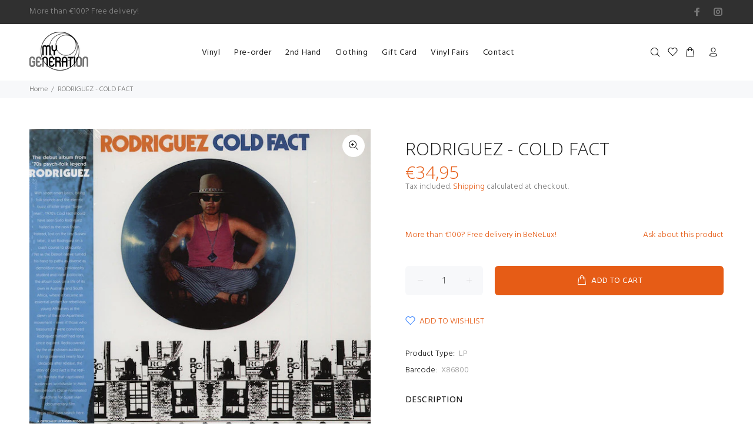

--- FILE ---
content_type: text/javascript; charset=utf-8
request_url: https://mygeneration.be/products/rodriguez-cold-fact.js
body_size: 78
content:
{"id":6608494592181,"title":"RODRIGUEZ - COLD FACT","handle":"rodriguez-cold-fact","description":"","published_at":"2021-03-26T12:00:53+01:00","created_at":"2021-03-26T12:00:53+01:00","vendor":"My Generation","type":"LP","tags":["Format_LP","Genre_rock"],"price":3495,"price_min":3495,"price_max":3495,"available":true,"price_varies":false,"compare_at_price":null,"compare_at_price_min":0,"compare_at_price_max":0,"compare_at_price_varies":false,"variants":[{"id":39547896037557,"title":"Default Title","option1":"Default Title","option2":null,"option3":null,"sku":"","requires_shipping":true,"taxable":true,"featured_image":null,"available":true,"name":"RODRIGUEZ - COLD FACT","public_title":null,"options":["Default Title"],"price":3495,"weight":0,"compare_at_price":null,"inventory_management":"shopify","barcode":"X86800","requires_selling_plan":false,"selling_plan_allocations":[]}],"images":["\/\/cdn.shopify.com\/s\/files\/1\/0552\/9993\/2341\/products\/R-5369562-1391692355-2796_jpeg.jpg?v=1617794150"],"featured_image":"\/\/cdn.shopify.com\/s\/files\/1\/0552\/9993\/2341\/products\/R-5369562-1391692355-2796_jpeg.jpg?v=1617794150","options":[{"name":"Title","position":1,"values":["Default Title"]}],"url":"\/products\/rodriguez-cold-fact","media":[{"alt":null,"id":21184741048501,"position":1,"preview_image":{"aspect_ratio":1.0,"height":600,"width":600,"src":"https:\/\/cdn.shopify.com\/s\/files\/1\/0552\/9993\/2341\/products\/R-5369562-1391692355-2796_jpeg.jpg?v=1617794150"},"aspect_ratio":1.0,"height":600,"media_type":"image","src":"https:\/\/cdn.shopify.com\/s\/files\/1\/0552\/9993\/2341\/products\/R-5369562-1391692355-2796_jpeg.jpg?v=1617794150","width":600}],"requires_selling_plan":false,"selling_plan_groups":[]}